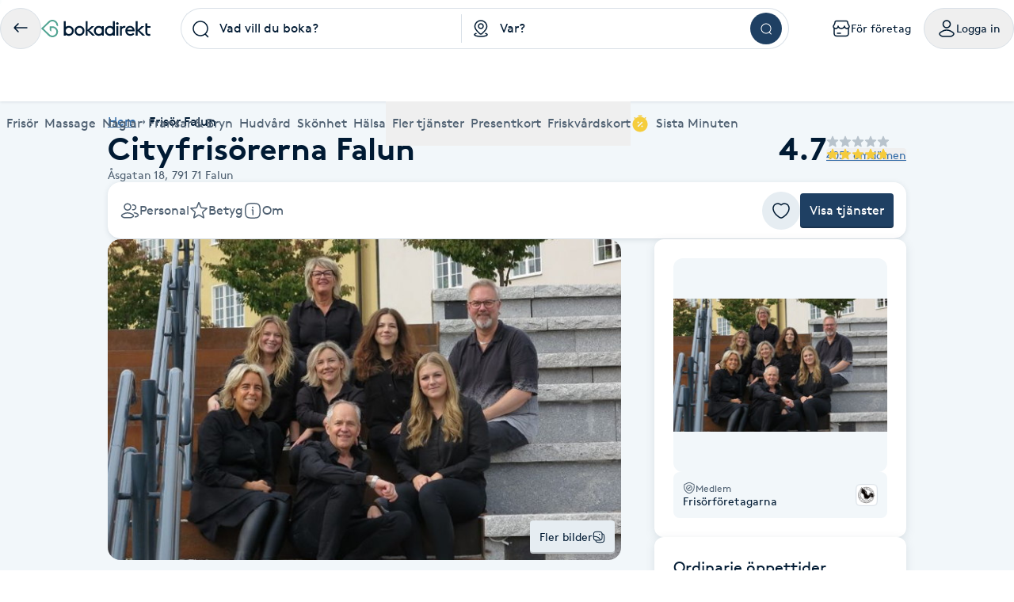

--- FILE ---
content_type: image/svg+xml
request_url: https://www.bokadirekt.se/images/icons/barber-scissors.svg
body_size: 1615
content:
<svg width="24" height="24" viewBox="0 0 24 24" fill="none" xmlns="http://www.w3.org/2000/svg">
<path fill-rule="evenodd" clip-rule="evenodd" d="M18 3.75C16.7574 3.75 15.75 4.75736 15.75 6C15.75 7.24264 16.7574 8.25 18 8.25C19.2426 8.25 20.25 7.24264 20.25 6C20.25 4.75736 19.2426 3.75 18 3.75ZM14.25 6C14.25 3.92893 15.9289 2.25 18 2.25C20.0711 2.25 21.75 3.92893 21.75 6C21.75 8.07107 20.0711 9.75 18 9.75C15.9289 9.75 14.25 8.07107 14.25 6Z" fill="#000000"/>
<path fill-rule="evenodd" clip-rule="evenodd" d="M18 15.75C16.7574 15.75 15.75 16.7574 15.75 18C15.75 19.2426 16.7574 20.25 18 20.25C19.2426 20.25 20.25 19.2426 20.25 18C20.25 16.7574 19.2426 15.75 18 15.75ZM14.25 18C14.25 15.9289 15.9289 14.25 18 14.25C20.0711 14.25 21.75 15.9289 21.75 18C21.75 20.0711 20.0711 21.75 18 21.75C15.9289 21.75 14.25 20.0711 14.25 18Z" fill="#000000"/>
<path fill-rule="evenodd" clip-rule="evenodd" d="M15.5529 7.49321C15.8328 7.79855 15.8121 8.27297 15.5068 8.55287L3.5068 19.5529C3.20146 19.8328 2.72703 19.8121 2.44714 19.5068C2.16725 19.2015 2.18787 18.727 2.49321 18.4471L14.4932 7.44713C14.7986 7.16724 15.273 7.18787 15.5529 7.49321Z" fill="#000000"/>
<path fill-rule="evenodd" clip-rule="evenodd" d="M15.5306 16.5303C15.8235 16.2374 15.8235 15.7625 15.5306 15.4697L11.5303 11.4697C11.2374 11.1768 10.7625 11.1768 10.4697 11.4697C10.1768 11.7626 10.1768 12.2375 10.4697 12.5303L14.47 16.5303C14.7629 16.8232 15.2377 16.8232 15.5306 16.5303Z" fill="#000000"/>
<path fill-rule="evenodd" clip-rule="evenodd" d="M9.05497 10.5045C9.33359 10.198 9.311 9.72367 9.0045 9.44504L3.5045 4.44515C3.19801 4.16653 2.72367 4.18912 2.44504 4.49562C2.16642 4.80211 2.18901 5.27645 2.49551 5.55507L7.99551 10.555C8.302 10.8336 8.77634 10.811 9.05497 10.5045Z" fill="#000000"/>
</svg>


--- FILE ---
content_type: image/svg+xml
request_url: https://www.bokadirekt.se/images/icons/heart.svg
body_size: 1534
content:
<svg width="24" height="24" viewBox="0 0 24 24" fill="none" xmlns="http://www.w3.org/2000/svg">
<path fill-rule="evenodd" clip-rule="evenodd" d="M4.15466 3.35467C7.13563 1.52614 9.80986 2.25488 11.4254 3.46812C11.6912 3.66771 11.8736 3.80431 12.0094 3.89655C12.1452 3.80431 12.3276 3.66771 12.5934 3.46812C14.2089 2.25488 16.8831 1.52614 19.8641 3.35467C21.9253 4.61903 23.0852 7.26011 22.6782 10.2946C22.2692 13.3438 20.2956 16.7924 16.116 19.886C16.0811 19.9119 16.0464 19.9376 16.012 19.963C14.5606 21.038 13.5994 21.7498 12.0094 21.7498C10.4193 21.7498 9.45813 21.038 8.00674 19.963C7.97235 19.9376 7.93767 19.9119 7.90271 19.886C3.72311 16.7924 1.74952 13.3438 1.34057 10.2946C0.933589 7.26011 2.09342 4.61903 4.15466 3.35467ZM11.8526 3.9932C11.8494 3.99466 11.85 3.99418 11.854 3.99256C11.8535 3.9928 11.853 3.99302 11.8526 3.9932ZM12.1647 3.99256C12.1688 3.99418 12.1693 3.99466 12.1661 3.9932C12.1657 3.99302 12.1652 3.9928 12.1647 3.99256ZM10.5246 4.66755C9.32812 3.76899 7.32129 3.17197 4.93897 4.63328C3.48084 5.5277 2.48281 7.52697 2.82726 10.0952C3.16975 12.6489 4.8569 15.7654 8.7951 18.6803C10.3773 19.8514 10.9547 20.2498 12.0094 20.2498C13.064 20.2498 13.6415 19.8514 15.2236 18.6803C19.1619 15.7654 20.849 12.6489 21.1915 10.0952C21.5359 7.52697 20.5379 5.5277 19.0798 4.63328C16.6975 3.17197 14.6906 3.76899 13.4941 4.66755L13.4732 4.68326C13.2028 4.88633 12.9706 5.06075 12.7848 5.18238C12.6882 5.2456 12.5813 5.30998 12.4703 5.36012C12.365 5.40772 12.2032 5.46725 12.0094 5.46725C11.8155 5.46725 11.6538 5.40772 11.5484 5.36012C11.4375 5.30998 11.3305 5.2456 11.234 5.18238C11.0482 5.06075 10.8159 4.88631 10.5455 4.68323L10.5246 4.66755Z" fill="#000000"/>
</svg>


--- FILE ---
content_type: image/svg+xml
request_url: https://www.bokadirekt.se/images/icons/eye-open.svg
body_size: 2020
content:
<svg width="24" height="24" viewBox="0 0 24 24" fill="none" xmlns="http://www.w3.org/2000/svg">
<path fill-rule="evenodd" clip-rule="evenodd" d="M6.45312 7.89534C4.90214 9.10618 3.73664 10.5547 3.07644 11.4805C2.91311 11.7095 2.83538 11.8213 2.78905 11.9103C2.75959 11.9669 2.75968 11.9824 2.75976 11.9976L2.75977 12L2.75976 12.0024C2.75968 12.0176 2.75959 12.0331 2.78905 12.0897C2.83539 12.1787 2.91311 12.2905 3.07644 12.5195C3.73664 13.4453 4.90214 14.8938 6.45313 16.1047C8.00564 17.3167 9.89111 18.25 12.0098 18.25C14.1284 18.25 16.0139 17.3167 17.5664 16.1047C19.1174 14.8938 20.2829 13.4453 20.9431 12.5195C21.1064 12.2905 21.1841 12.1787 21.2305 12.0897C21.2599 12.0331 21.2599 12.0176 21.2598 12.0024L21.2598 12L21.2598 11.9976C21.2599 11.9824 21.2599 11.9669 21.2305 11.9103C21.1841 11.8213 21.1064 11.7095 20.9431 11.4805C20.2829 10.5547 19.1174 9.10618 17.5664 7.89534C16.0139 6.68331 14.1284 5.75 12.0098 5.75C9.89111 5.75 8.00564 6.68331 6.45312 7.89534ZM5.53007 6.71298C7.23572 5.38141 9.43921 4.25 12.0098 4.25C14.5803 4.25 16.7838 5.38141 18.4895 6.71298C20.1966 8.04576 21.4585 9.61974 22.1644 10.6095C22.1818 10.634 22.1996 10.6588 22.2176 10.6837C22.4707 11.0358 22.7598 11.4378 22.7598 12C22.7598 12.5622 22.4707 12.9642 22.2176 13.3163C22.1996 13.3412 22.1818 13.366 22.1644 13.3905C21.4585 14.3803 20.1966 15.9542 18.4895 17.287C16.7838 18.6186 14.5803 19.75 12.0098 19.75C9.43921 19.75 7.23572 18.6186 5.53007 17.287C3.8229 15.9542 2.56103 14.3803 1.85518 13.3905C1.83769 13.366 1.81992 13.3412 1.80196 13.3163C1.5488 12.9642 1.25977 12.5622 1.25977 12C1.25977 11.4378 1.5488 11.0358 1.80196 10.6837C1.81992 10.6588 1.83769 10.634 1.85518 10.6095C2.56103 9.61974 3.8229 8.04576 5.53007 6.71298Z" fill="#000000"/>
<path fill-rule="evenodd" clip-rule="evenodd" d="M12.0098 14.25C10.7671 14.25 9.75977 13.2426 9.75977 12C9.75977 10.7574 10.7671 9.75 12.0098 9.75C13.2524 9.75 14.2598 10.7574 14.2598 12C14.2598 13.2426 13.2524 14.25 12.0098 14.25ZM8.25977 12C8.25977 14.0711 9.9387 15.75 12.0098 15.75C14.0808 15.75 15.7598 14.0711 15.7598 12C15.7598 9.92893 14.0808 8.25 12.0098 8.25C9.9387 8.25 8.25977 9.92893 8.25977 12Z" fill="#000000"/>
</svg>


--- FILE ---
content_type: image/svg+xml
request_url: https://www.bokadirekt.se/images/icons/image.svg
body_size: 3295
content:
<svg width="24" height="24" viewBox="0 0 24 24" fill="none" xmlns="http://www.w3.org/2000/svg">
<path fill-rule="evenodd" clip-rule="evenodd" d="M20.3004 7.60724C19.8248 7.13162 19.1535 6.86863 17.9108 6.7464L18.0576 5.2536C19.4318 5.38877 20.522 5.7075 21.361 6.54658C22.1131 7.29869 22.4471 8.25251 22.6057 9.43189C22.7598 10.5781 22.7598 12.0427 22.7598 13.8925V14.0054C22.7598 15.8551 22.7598 17.3198 22.6057 18.466C22.4471 19.6453 22.1131 20.5992 21.361 21.3513C20.6089 22.1034 19.6551 22.4374 18.4757 22.5959C17.3296 22.75 15.8649 22.75 14.0151 22.75H13.9023C12.0525 22.75 10.5878 22.75 9.44165 22.5959C8.26228 22.4374 7.30845 22.1034 6.55635 21.3513C5.71727 20.5122 5.39853 19.422 5.26337 18.0479L6.75616 17.901C6.8784 19.1437 7.14139 19.815 7.61701 20.2906C8.04396 20.7176 8.62848 20.9731 9.64153 21.1093C10.6761 21.2484 12.0398 21.25 13.9587 21.25C15.8776 21.25 17.2412 21.2484 18.2759 21.1093C19.2889 20.9731 19.8734 20.7176 20.3004 20.2906C20.7273 19.8637 20.9829 19.2791 21.1191 18.2661C21.2582 17.2315 21.2598 15.8678 21.2598 13.9489C21.2598 12.0301 21.2582 10.6664 21.1191 9.63176C20.9829 8.61872 20.7273 8.03419 20.3004 7.60724Z" fill="#000000"/>
<path fill-rule="evenodd" clip-rule="evenodd" d="M9.95335 1.25H10.0662C11.9039 1.24998 13.3596 1.24997 14.4988 1.40314C15.6712 1.56076 16.6202 1.89288 17.3685 2.64124C18.1169 3.38961 18.449 4.33856 18.6066 5.51098C18.7598 6.65019 18.7598 8.10583 18.7598 9.94359V10.0564C18.7598 11.8942 18.7598 13.3498 18.6066 14.489C18.449 15.6614 18.1169 16.6104 17.3685 17.3588C16.6202 18.1071 15.6712 18.4392 14.4988 18.5969C13.3596 18.75 11.9039 18.75 10.0662 18.75H9.95335C8.11559 18.75 6.65996 18.75 5.52074 18.5969C4.34832 18.4392 3.39937 18.1071 2.65101 17.3588C1.90265 16.6104 1.57053 15.6614 1.4129 14.489C1.25974 13.3498 1.25975 11.8942 1.25977 10.0564V9.94358C1.25975 8.10582 1.25974 6.65019 1.4129 5.51098C1.57053 4.33856 1.90265 3.38961 2.65101 2.64124C3.39937 1.89288 4.34832 1.56076 5.52074 1.40314C6.65996 1.24997 8.11559 1.24998 9.95335 1.25ZM5.72061 2.88976C4.71453 3.02502 4.13488 3.27869 3.71167 3.7019C3.28846 4.12511 3.03479 4.70476 2.89953 5.71085C2.76136 6.73851 2.75977 8.09318 2.75977 10C2.75977 11.9068 2.76136 13.2615 2.89953 14.2892C3.03479 15.2952 3.28846 15.8749 3.71167 16.2981C4.13488 16.7213 4.71453 16.975 5.72061 17.1102C6.74828 17.2484 8.10295 17.25 10.0098 17.25C11.9166 17.25 13.2713 17.2484 14.2989 17.1102C15.305 16.975 15.8847 16.7213 16.3079 16.2981C16.7311 15.8749 16.9847 15.2952 17.12 14.2892C17.2582 13.2615 17.2598 11.9068 17.2598 10C17.2598 8.09318 17.2582 6.73851 17.12 5.71085C16.9847 4.70476 16.7311 4.12511 16.3079 3.7019C15.8847 3.27869 15.305 3.02502 14.2989 2.88976C13.2713 2.75159 11.9166 2.75 10.0098 2.75C8.10295 2.75 6.74828 2.75159 5.72061 2.88976Z" fill="#000000"/>
<path fill-rule="evenodd" clip-rule="evenodd" d="M10.7664 13.6675C8.84217 12.3917 6.40684 11.7058 3.89535 11.7522L3.87984 11.7523C3.28501 11.751 2.69132 11.7879 2.10432 11.8625L1.91521 10.3745C2.56369 10.2921 3.21904 10.2512 3.87537 10.2523C6.66507 10.2022 9.40067 10.9623 11.5953 12.4173C13.634 13.769 15.0977 15.6506 15.729 17.7875L14.2905 18.2125C13.7713 16.4554 12.5495 14.8497 10.7664 13.6675Z" fill="#000000"/>
<path fill-rule="evenodd" clip-rule="evenodd" d="M12.0096 7C12.0096 6.44772 12.4573 6 13.0096 6H13.0186C13.5708 6 14.0186 6.44772 14.0186 7C14.0186 7.55229 13.5708 8 13.0186 8H13.0096C12.4573 8 12.0096 7.55229 12.0096 7Z" fill="#000000"/>
</svg>


--- FILE ---
content_type: image/svg+xml
request_url: https://www.bokadirekt.se/images/icons/nails.svg
body_size: 2381
content:
<svg width="24" height="24" viewBox="0 0 24 24" fill="none" xmlns="http://www.w3.org/2000/svg">
<path fill-rule="evenodd" clip-rule="evenodd" d="M17.498 13V9C17.498 7.61929 16.3788 6.5 14.998 6.5C13.6173 6.5 12.498 7.61929 12.498 9V13C12.498 14.3807 13.6173 15.5 14.998 15.5C16.3788 15.5 17.498 14.3807 17.498 13ZM14.998 5C12.7889 5 10.998 6.79086 10.998 9V13C10.998 15.2091 12.7889 17 14.998 17C17.2072 17 18.998 15.2091 18.998 13V9C18.998 6.79086 17.2072 5 14.998 5Z" fill="#000000"/>
<path fill-rule="evenodd" clip-rule="evenodd" d="M11.5695 12C11.5695 11.6101 11.1366 11.3911 10.8546 11.6604C9.71068 12.7529 8.99805 14.2932 8.99805 16V21.25C8.99805 21.6642 9.33383 22 9.74805 22C10.1623 22 10.498 21.6642 10.498 21.25V16C10.498 15.0219 10.8101 14.1167 11.3401 13.3785C11.5523 13.0829 11.6312 12.7093 11.5894 12.3479C11.5763 12.2337 11.5695 12.1177 11.5695 12ZM18.4067 12.3479C18.3649 12.7093 18.4438 13.0829 18.656 13.3785C19.186 14.1167 19.498 15.0219 19.498 16V21.25C19.498 21.6642 19.8338 22 20.248 22C20.6623 22 20.998 21.6642 20.998 21.25V16C20.998 14.2932 20.2854 12.7529 19.1415 11.6604C18.8595 11.3911 18.4266 11.6101 18.4266 12C18.4266 12.1177 18.4198 12.2337 18.4067 12.3479Z" fill="#000000"/>
<path fill-rule="evenodd" clip-rule="evenodd" d="M5.99805 2.25C6.31188 2.25 6.59253 2.4454 6.70144 2.73972L6.92251 3.33717C7.23622 4.18495 7.32752 4.38548 7.47004 4.528C7.61257 4.67053 7.8131 4.76183 8.66087 5.07553L9.25832 5.29661C9.55265 5.40552 9.74805 5.68617 9.74805 6C9.74805 6.31383 9.55265 6.59448 9.25832 6.70339L8.66087 6.92447C7.8131 7.23817 7.61257 7.32947 7.47004 7.472C7.32752 7.61452 7.23622 7.81505 6.92251 8.66283L6.70144 9.26028C6.59252 9.5546 6.31188 9.75 5.99805 9.75C5.68422 9.75 5.40357 9.5546 5.29466 9.26028L5.07358 8.66283C4.75988 7.81505 4.66858 7.61452 4.52605 7.472C4.38353 7.32947 4.183 7.23817 3.33522 6.92447L2.73777 6.70339C2.44344 6.59448 2.24805 6.31383 2.24805 6C2.24805 5.68617 2.44344 5.40552 2.73777 5.29661L3.33522 5.07553C4.183 4.76183 4.38353 4.67053 4.52605 4.528C4.66858 4.38548 4.75988 4.18495 5.07358 3.33717L5.29466 2.73972C5.40357 2.4454 5.68422 2.25 5.99805 2.25ZM5.99805 5.02334C5.88388 5.23409 5.7525 5.42287 5.58671 5.58866C5.42092 5.75446 5.23214 5.88584 5.02139 6C5.23214 6.11416 5.42092 6.24554 5.58671 6.41133C5.7525 6.57713 5.88388 6.76591 5.99805 6.97666C6.11221 6.76591 6.24359 6.57713 6.40938 6.41133C6.57517 6.24554 6.76396 6.11416 6.97471 6C6.76396 5.88584 6.57517 5.75446 6.40938 5.58867C6.24359 5.42287 6.11221 5.23409 5.99805 5.02334Z" fill="#000000"/>
</svg>
